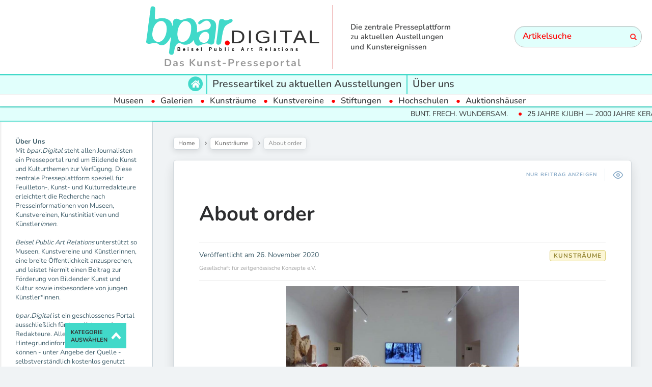

--- FILE ---
content_type: text/html; charset=UTF-8
request_url: https://www.bpar.digital/aktuelle-austellungen/kunstraeume/about-order/
body_size: 17326
content:

<!DOCTYPE html>
<!--[if IE 7]>
<html class="ie ie7" lang="de" id="html">
<![endif]-->
<!--[if IE 8]>
<html class="ie ie8" lang="de" id="html">
<![endif]-->
<!--[if !(IE 7) | !(IE 8) ]><!-->
<html lang="de" id="html">
<!--<![endif]-->
<head>
  <meta charset="UTF-8">
  <meta name="viewport" content="width=device-width,initial-scale=1">
  <meta http-equiv="X-UA-Compatible" content="IE=edge">
  <link rel="profile" href="http://gmpg.org/xfn/11">
  <link rel="pingback" href="https://www.bpar.digital/xmlrpc.php">
    <meta name='robots' content='index, follow, max-image-preview:large, max-snippet:-1, max-video-preview:-1' />

<!-- Google Tag Manager by PYS -->
    <script data-cfasync="false" data-pagespeed-no-defer>
	    window.dataLayerPYS = window.dataLayerPYS || [];
	</script>
<!-- End Google Tag Manager by PYS -->
	<!-- This site is optimized with the Yoast SEO plugin v24.5 - https://yoast.com/wordpress/plugins/seo/ -->
	<title>About order &#183; bpar.DIGITAL</title>
	<link rel="canonical" href="https://www.bpar.digital/aktuelle-austellungen/kunstraeume/about-order/" />
	<meta property="og:locale" content="de_DE" />
	<meta property="og:type" content="article" />
	<meta property="og:title" content="About order &#183; bpar.DIGITAL" />
	<meta property="og:description" content="16. Oktober &#8211; 6. Dezember 2020 Spazju Kreattiv, Valletta, Malta Die Gruppenausstellung ABOUT ORDER, die vom 16. Oktober bis 6. Dezember 2020 im Spazju Kreattiv in Valletta (Malta) gezeigt wird, untersucht kulturelle und kulturpolitische Ordnungsmuster und ihre Dynamiken in Malta. Die Berliner Künstlergruppe reflektiert die Narrative der Museumssammlung im MUŻA (National Museum of Fine Art...Weiterlesen" />
	<meta property="og:url" content="https://www.bpar.digital/aktuelle-austellungen/kunstraeume/about-order/" />
	<meta property="og:site_name" content="bpar.DIGITAL" />
	<meta property="article:published_time" content="2020-11-26T05:36:25+00:00" />
	<meta property="article:modified_time" content="2021-02-04T10:31:40+00:00" />
	<meta property="og:image" content="https://www.bpar.digital/wp-content/uploads/2020/11/Bild-16.jpg" />
	<meta property="og:image:width" content="945" />
	<meta property="og:image:height" content="593" />
	<meta property="og:image:type" content="image/jpeg" />
	<meta name="author" content="Pelayo V." />
	<meta name="twitter:card" content="summary_large_image" />
	<meta name="twitter:label1" content="Verfasst von" />
	<meta name="twitter:data1" content="Pelayo V." />
	<meta name="twitter:label2" content="Geschätzte Lesezeit" />
	<meta name="twitter:data2" content="2 Minuten" />
	<script type="application/ld+json" class="yoast-schema-graph">{"@context":"https://schema.org","@graph":[{"@type":"Article","@id":"https://www.bpar.digital/aktuelle-austellungen/kunstraeume/about-order/#article","isPartOf":{"@id":"https://www.bpar.digital/aktuelle-austellungen/kunstraeume/about-order/"},"author":{"name":"Pelayo V.","@id":"https://www.bpar.digital/#/schema/person/90bbadca9ab8b62c9ba4ced3ae926ab0"},"headline":"About order","datePublished":"2020-11-26T05:36:25+00:00","dateModified":"2021-02-04T10:31:40+00:00","mainEntityOfPage":{"@id":"https://www.bpar.digital/aktuelle-austellungen/kunstraeume/about-order/"},"wordCount":402,"publisher":{"@id":"https://www.bpar.digital/#organization"},"image":{"@id":"https://www.bpar.digital/aktuelle-austellungen/kunstraeume/about-order/#primaryimage"},"thumbnailUrl":"https://www.bpar.digital/wp-content/uploads/2020/11/Bild-16.jpg","articleSection":["Kunsträume"],"inLanguage":"de"},{"@type":"WebPage","@id":"https://www.bpar.digital/aktuelle-austellungen/kunstraeume/about-order/","url":"https://www.bpar.digital/aktuelle-austellungen/kunstraeume/about-order/","name":"About order &#183; bpar.DIGITAL","isPartOf":{"@id":"https://www.bpar.digital/#website"},"primaryImageOfPage":{"@id":"https://www.bpar.digital/aktuelle-austellungen/kunstraeume/about-order/#primaryimage"},"image":{"@id":"https://www.bpar.digital/aktuelle-austellungen/kunstraeume/about-order/#primaryimage"},"thumbnailUrl":"https://www.bpar.digital/wp-content/uploads/2020/11/Bild-16.jpg","datePublished":"2020-11-26T05:36:25+00:00","dateModified":"2021-02-04T10:31:40+00:00","breadcrumb":{"@id":"https://www.bpar.digital/aktuelle-austellungen/kunstraeume/about-order/#breadcrumb"},"inLanguage":"de","potentialAction":[{"@type":"ReadAction","target":["https://www.bpar.digital/aktuelle-austellungen/kunstraeume/about-order/"]}]},{"@type":"ImageObject","inLanguage":"de","@id":"https://www.bpar.digital/aktuelle-austellungen/kunstraeume/about-order/#primaryimage","url":"https://www.bpar.digital/wp-content/uploads/2020/11/Bild-16.jpg","contentUrl":"https://www.bpar.digital/wp-content/uploads/2020/11/Bild-16.jpg","width":945,"height":593},{"@type":"BreadcrumbList","@id":"https://www.bpar.digital/aktuelle-austellungen/kunstraeume/about-order/#breadcrumb","itemListElement":[{"@type":"ListItem","position":1,"name":"Startseite","item":"https://www.bpar.digital/"},{"@type":"ListItem","position":2,"name":"About order"}]},{"@type":"WebSite","@id":"https://www.bpar.digital/#website","url":"https://www.bpar.digital/","name":"bpar.DIGITAL","description":"Das Kunst-Presseportal","publisher":{"@id":"https://www.bpar.digital/#organization"},"potentialAction":[{"@type":"SearchAction","target":{"@type":"EntryPoint","urlTemplate":"https://www.bpar.digital/?s={search_term_string}"},"query-input":{"@type":"PropertyValueSpecification","valueRequired":true,"valueName":"search_term_string"}}],"inLanguage":"de"},{"@type":"Organization","@id":"https://www.bpar.digital/#organization","name":"HealthCom GmbH","url":"https://www.bpar.digital/","logo":{"@type":"ImageObject","inLanguage":"de","@id":"https://www.bpar.digital/#/schema/logo/image/","url":"https://www.bpar.digital/wp-content/uploads/2021/03/Logo-HealthCom.png","contentUrl":"https://www.bpar.digital/wp-content/uploads/2021/03/Logo-HealthCom.png","width":343,"height":138,"caption":"HealthCom GmbH"},"image":{"@id":"https://www.bpar.digital/#/schema/logo/image/"}},{"@type":"Person","@id":"https://www.bpar.digital/#/schema/person/90bbadca9ab8b62c9ba4ced3ae926ab0","name":"Pelayo V.","image":{"@type":"ImageObject","inLanguage":"de","@id":"https://www.bpar.digital/#/schema/person/image/","url":"https://secure.gravatar.com/avatar/6f746b6a4c57f6ac706bebf3b961e51daf2c973fbe1b63d717dcec9a137049e8?s=96&d=mm&r=g","contentUrl":"https://secure.gravatar.com/avatar/6f746b6a4c57f6ac706bebf3b961e51daf2c973fbe1b63d717dcec9a137049e8?s=96&d=mm&r=g","caption":"Pelayo V."},"url":"https://www.bpar.digital/author/pelayo/"}]}</script>
	<!-- / Yoast SEO plugin. -->


<link rel='dns-prefetch' href='//www.googletagmanager.com' />

<link rel="alternate" type="application/rss+xml" title="bpar.DIGITAL &raquo; Feed" href="https://www.bpar.digital/feed/" />
<link rel="alternate" title="oEmbed (JSON)" type="application/json+oembed" href="https://www.bpar.digital/wp-json/oembed/1.0/embed?url=https%3A%2F%2Fwww.bpar.digital%2Faktuelle-austellungen%2Fkunstraeume%2Fabout-order%2F" />
<link rel="alternate" title="oEmbed (XML)" type="text/xml+oembed" href="https://www.bpar.digital/wp-json/oembed/1.0/embed?url=https%3A%2F%2Fwww.bpar.digital%2Faktuelle-austellungen%2Fkunstraeume%2Fabout-order%2F&#038;format=xml" />
<style id='wp-img-auto-sizes-contain-inline-css' type='text/css'>
img:is([sizes=auto i],[sizes^="auto," i]){contain-intrinsic-size:3000px 1500px}
/*# sourceURL=wp-img-auto-sizes-contain-inline-css */
</style>
<style id='wp-emoji-styles-inline-css' type='text/css'>

	img.wp-smiley, img.emoji {
		display: inline !important;
		border: none !important;
		box-shadow: none !important;
		height: 1em !important;
		width: 1em !important;
		margin: 0 0.07em !important;
		vertical-align: -0.1em !important;
		background: none !important;
		padding: 0 !important;
	}
/*# sourceURL=wp-emoji-styles-inline-css */
</style>
<style id='wp-block-library-inline-css' type='text/css'>
:root{--wp-block-synced-color:#7a00df;--wp-block-synced-color--rgb:122,0,223;--wp-bound-block-color:var(--wp-block-synced-color);--wp-editor-canvas-background:#ddd;--wp-admin-theme-color:#007cba;--wp-admin-theme-color--rgb:0,124,186;--wp-admin-theme-color-darker-10:#006ba1;--wp-admin-theme-color-darker-10--rgb:0,107,160.5;--wp-admin-theme-color-darker-20:#005a87;--wp-admin-theme-color-darker-20--rgb:0,90,135;--wp-admin-border-width-focus:2px}@media (min-resolution:192dpi){:root{--wp-admin-border-width-focus:1.5px}}.wp-element-button{cursor:pointer}:root .has-very-light-gray-background-color{background-color:#eee}:root .has-very-dark-gray-background-color{background-color:#313131}:root .has-very-light-gray-color{color:#eee}:root .has-very-dark-gray-color{color:#313131}:root .has-vivid-green-cyan-to-vivid-cyan-blue-gradient-background{background:linear-gradient(135deg,#00d084,#0693e3)}:root .has-purple-crush-gradient-background{background:linear-gradient(135deg,#34e2e4,#4721fb 50%,#ab1dfe)}:root .has-hazy-dawn-gradient-background{background:linear-gradient(135deg,#faaca8,#dad0ec)}:root .has-subdued-olive-gradient-background{background:linear-gradient(135deg,#fafae1,#67a671)}:root .has-atomic-cream-gradient-background{background:linear-gradient(135deg,#fdd79a,#004a59)}:root .has-nightshade-gradient-background{background:linear-gradient(135deg,#330968,#31cdcf)}:root .has-midnight-gradient-background{background:linear-gradient(135deg,#020381,#2874fc)}:root{--wp--preset--font-size--normal:16px;--wp--preset--font-size--huge:42px}.has-regular-font-size{font-size:1em}.has-larger-font-size{font-size:2.625em}.has-normal-font-size{font-size:var(--wp--preset--font-size--normal)}.has-huge-font-size{font-size:var(--wp--preset--font-size--huge)}.has-text-align-center{text-align:center}.has-text-align-left{text-align:left}.has-text-align-right{text-align:right}.has-fit-text{white-space:nowrap!important}#end-resizable-editor-section{display:none}.aligncenter{clear:both}.items-justified-left{justify-content:flex-start}.items-justified-center{justify-content:center}.items-justified-right{justify-content:flex-end}.items-justified-space-between{justify-content:space-between}.screen-reader-text{border:0;clip-path:inset(50%);height:1px;margin:-1px;overflow:hidden;padding:0;position:absolute;width:1px;word-wrap:normal!important}.screen-reader-text:focus{background-color:#ddd;clip-path:none;color:#444;display:block;font-size:1em;height:auto;left:5px;line-height:normal;padding:15px 23px 14px;text-decoration:none;top:5px;width:auto;z-index:100000}html :where(.has-border-color){border-style:solid}html :where([style*=border-top-color]){border-top-style:solid}html :where([style*=border-right-color]){border-right-style:solid}html :where([style*=border-bottom-color]){border-bottom-style:solid}html :where([style*=border-left-color]){border-left-style:solid}html :where([style*=border-width]){border-style:solid}html :where([style*=border-top-width]){border-top-style:solid}html :where([style*=border-right-width]){border-right-style:solid}html :where([style*=border-bottom-width]){border-bottom-style:solid}html :where([style*=border-left-width]){border-left-style:solid}html :where(img[class*=wp-image-]){height:auto;max-width:100%}:where(figure){margin:0 0 1em}html :where(.is-position-sticky){--wp-admin--admin-bar--position-offset:var(--wp-admin--admin-bar--height,0px)}@media screen and (max-width:600px){html :where(.is-position-sticky){--wp-admin--admin-bar--position-offset:0px}}

/*# sourceURL=wp-block-library-inline-css */
</style><style id='wp-block-paragraph-inline-css' type='text/css'>
.is-small-text{font-size:.875em}.is-regular-text{font-size:1em}.is-large-text{font-size:2.25em}.is-larger-text{font-size:3em}.has-drop-cap:not(:focus):first-letter{float:left;font-size:8.4em;font-style:normal;font-weight:100;line-height:.68;margin:.05em .1em 0 0;text-transform:uppercase}body.rtl .has-drop-cap:not(:focus):first-letter{float:none;margin-left:.1em}p.has-drop-cap.has-background{overflow:hidden}:root :where(p.has-background){padding:1.25em 2.375em}:where(p.has-text-color:not(.has-link-color)) a{color:inherit}p.has-text-align-left[style*="writing-mode:vertical-lr"],p.has-text-align-right[style*="writing-mode:vertical-rl"]{rotate:180deg}
/*# sourceURL=https://www.bpar.digital/wp-includes/blocks/paragraph/style.min.css */
</style>
<style id='global-styles-inline-css' type='text/css'>
:root{--wp--preset--aspect-ratio--square: 1;--wp--preset--aspect-ratio--4-3: 4/3;--wp--preset--aspect-ratio--3-4: 3/4;--wp--preset--aspect-ratio--3-2: 3/2;--wp--preset--aspect-ratio--2-3: 2/3;--wp--preset--aspect-ratio--16-9: 16/9;--wp--preset--aspect-ratio--9-16: 9/16;--wp--preset--color--black: #000000;--wp--preset--color--cyan-bluish-gray: #abb8c3;--wp--preset--color--white: #ffffff;--wp--preset--color--pale-pink: #f78da7;--wp--preset--color--vivid-red: #cf2e2e;--wp--preset--color--luminous-vivid-orange: #ff6900;--wp--preset--color--luminous-vivid-amber: #fcb900;--wp--preset--color--light-green-cyan: #7bdcb5;--wp--preset--color--vivid-green-cyan: #00d084;--wp--preset--color--pale-cyan-blue: #8ed1fc;--wp--preset--color--vivid-cyan-blue: #0693e3;--wp--preset--color--vivid-purple: #9b51e0;--wp--preset--gradient--vivid-cyan-blue-to-vivid-purple: linear-gradient(135deg,rgb(6,147,227) 0%,rgb(155,81,224) 100%);--wp--preset--gradient--light-green-cyan-to-vivid-green-cyan: linear-gradient(135deg,rgb(122,220,180) 0%,rgb(0,208,130) 100%);--wp--preset--gradient--luminous-vivid-amber-to-luminous-vivid-orange: linear-gradient(135deg,rgb(252,185,0) 0%,rgb(255,105,0) 100%);--wp--preset--gradient--luminous-vivid-orange-to-vivid-red: linear-gradient(135deg,rgb(255,105,0) 0%,rgb(207,46,46) 100%);--wp--preset--gradient--very-light-gray-to-cyan-bluish-gray: linear-gradient(135deg,rgb(238,238,238) 0%,rgb(169,184,195) 100%);--wp--preset--gradient--cool-to-warm-spectrum: linear-gradient(135deg,rgb(74,234,220) 0%,rgb(151,120,209) 20%,rgb(207,42,186) 40%,rgb(238,44,130) 60%,rgb(251,105,98) 80%,rgb(254,248,76) 100%);--wp--preset--gradient--blush-light-purple: linear-gradient(135deg,rgb(255,206,236) 0%,rgb(152,150,240) 100%);--wp--preset--gradient--blush-bordeaux: linear-gradient(135deg,rgb(254,205,165) 0%,rgb(254,45,45) 50%,rgb(107,0,62) 100%);--wp--preset--gradient--luminous-dusk: linear-gradient(135deg,rgb(255,203,112) 0%,rgb(199,81,192) 50%,rgb(65,88,208) 100%);--wp--preset--gradient--pale-ocean: linear-gradient(135deg,rgb(255,245,203) 0%,rgb(182,227,212) 50%,rgb(51,167,181) 100%);--wp--preset--gradient--electric-grass: linear-gradient(135deg,rgb(202,248,128) 0%,rgb(113,206,126) 100%);--wp--preset--gradient--midnight: linear-gradient(135deg,rgb(2,3,129) 0%,rgb(40,116,252) 100%);--wp--preset--font-size--small: 13px;--wp--preset--font-size--medium: 20px;--wp--preset--font-size--large: 36px;--wp--preset--font-size--x-large: 42px;--wp--preset--spacing--20: 0.44rem;--wp--preset--spacing--30: 0.67rem;--wp--preset--spacing--40: 1rem;--wp--preset--spacing--50: 1.5rem;--wp--preset--spacing--60: 2.25rem;--wp--preset--spacing--70: 3.38rem;--wp--preset--spacing--80: 5.06rem;--wp--preset--shadow--natural: 6px 6px 9px rgba(0, 0, 0, 0.2);--wp--preset--shadow--deep: 12px 12px 50px rgba(0, 0, 0, 0.4);--wp--preset--shadow--sharp: 6px 6px 0px rgba(0, 0, 0, 0.2);--wp--preset--shadow--outlined: 6px 6px 0px -3px rgb(255, 255, 255), 6px 6px rgb(0, 0, 0);--wp--preset--shadow--crisp: 6px 6px 0px rgb(0, 0, 0);}:where(.is-layout-flex){gap: 0.5em;}:where(.is-layout-grid){gap: 0.5em;}body .is-layout-flex{display: flex;}.is-layout-flex{flex-wrap: wrap;align-items: center;}.is-layout-flex > :is(*, div){margin: 0;}body .is-layout-grid{display: grid;}.is-layout-grid > :is(*, div){margin: 0;}:where(.wp-block-columns.is-layout-flex){gap: 2em;}:where(.wp-block-columns.is-layout-grid){gap: 2em;}:where(.wp-block-post-template.is-layout-flex){gap: 1.25em;}:where(.wp-block-post-template.is-layout-grid){gap: 1.25em;}.has-black-color{color: var(--wp--preset--color--black) !important;}.has-cyan-bluish-gray-color{color: var(--wp--preset--color--cyan-bluish-gray) !important;}.has-white-color{color: var(--wp--preset--color--white) !important;}.has-pale-pink-color{color: var(--wp--preset--color--pale-pink) !important;}.has-vivid-red-color{color: var(--wp--preset--color--vivid-red) !important;}.has-luminous-vivid-orange-color{color: var(--wp--preset--color--luminous-vivid-orange) !important;}.has-luminous-vivid-amber-color{color: var(--wp--preset--color--luminous-vivid-amber) !important;}.has-light-green-cyan-color{color: var(--wp--preset--color--light-green-cyan) !important;}.has-vivid-green-cyan-color{color: var(--wp--preset--color--vivid-green-cyan) !important;}.has-pale-cyan-blue-color{color: var(--wp--preset--color--pale-cyan-blue) !important;}.has-vivid-cyan-blue-color{color: var(--wp--preset--color--vivid-cyan-blue) !important;}.has-vivid-purple-color{color: var(--wp--preset--color--vivid-purple) !important;}.has-black-background-color{background-color: var(--wp--preset--color--black) !important;}.has-cyan-bluish-gray-background-color{background-color: var(--wp--preset--color--cyan-bluish-gray) !important;}.has-white-background-color{background-color: var(--wp--preset--color--white) !important;}.has-pale-pink-background-color{background-color: var(--wp--preset--color--pale-pink) !important;}.has-vivid-red-background-color{background-color: var(--wp--preset--color--vivid-red) !important;}.has-luminous-vivid-orange-background-color{background-color: var(--wp--preset--color--luminous-vivid-orange) !important;}.has-luminous-vivid-amber-background-color{background-color: var(--wp--preset--color--luminous-vivid-amber) !important;}.has-light-green-cyan-background-color{background-color: var(--wp--preset--color--light-green-cyan) !important;}.has-vivid-green-cyan-background-color{background-color: var(--wp--preset--color--vivid-green-cyan) !important;}.has-pale-cyan-blue-background-color{background-color: var(--wp--preset--color--pale-cyan-blue) !important;}.has-vivid-cyan-blue-background-color{background-color: var(--wp--preset--color--vivid-cyan-blue) !important;}.has-vivid-purple-background-color{background-color: var(--wp--preset--color--vivid-purple) !important;}.has-black-border-color{border-color: var(--wp--preset--color--black) !important;}.has-cyan-bluish-gray-border-color{border-color: var(--wp--preset--color--cyan-bluish-gray) !important;}.has-white-border-color{border-color: var(--wp--preset--color--white) !important;}.has-pale-pink-border-color{border-color: var(--wp--preset--color--pale-pink) !important;}.has-vivid-red-border-color{border-color: var(--wp--preset--color--vivid-red) !important;}.has-luminous-vivid-orange-border-color{border-color: var(--wp--preset--color--luminous-vivid-orange) !important;}.has-luminous-vivid-amber-border-color{border-color: var(--wp--preset--color--luminous-vivid-amber) !important;}.has-light-green-cyan-border-color{border-color: var(--wp--preset--color--light-green-cyan) !important;}.has-vivid-green-cyan-border-color{border-color: var(--wp--preset--color--vivid-green-cyan) !important;}.has-pale-cyan-blue-border-color{border-color: var(--wp--preset--color--pale-cyan-blue) !important;}.has-vivid-cyan-blue-border-color{border-color: var(--wp--preset--color--vivid-cyan-blue) !important;}.has-vivid-purple-border-color{border-color: var(--wp--preset--color--vivid-purple) !important;}.has-vivid-cyan-blue-to-vivid-purple-gradient-background{background: var(--wp--preset--gradient--vivid-cyan-blue-to-vivid-purple) !important;}.has-light-green-cyan-to-vivid-green-cyan-gradient-background{background: var(--wp--preset--gradient--light-green-cyan-to-vivid-green-cyan) !important;}.has-luminous-vivid-amber-to-luminous-vivid-orange-gradient-background{background: var(--wp--preset--gradient--luminous-vivid-amber-to-luminous-vivid-orange) !important;}.has-luminous-vivid-orange-to-vivid-red-gradient-background{background: var(--wp--preset--gradient--luminous-vivid-orange-to-vivid-red) !important;}.has-very-light-gray-to-cyan-bluish-gray-gradient-background{background: var(--wp--preset--gradient--very-light-gray-to-cyan-bluish-gray) !important;}.has-cool-to-warm-spectrum-gradient-background{background: var(--wp--preset--gradient--cool-to-warm-spectrum) !important;}.has-blush-light-purple-gradient-background{background: var(--wp--preset--gradient--blush-light-purple) !important;}.has-blush-bordeaux-gradient-background{background: var(--wp--preset--gradient--blush-bordeaux) !important;}.has-luminous-dusk-gradient-background{background: var(--wp--preset--gradient--luminous-dusk) !important;}.has-pale-ocean-gradient-background{background: var(--wp--preset--gradient--pale-ocean) !important;}.has-electric-grass-gradient-background{background: var(--wp--preset--gradient--electric-grass) !important;}.has-midnight-gradient-background{background: var(--wp--preset--gradient--midnight) !important;}.has-small-font-size{font-size: var(--wp--preset--font-size--small) !important;}.has-medium-font-size{font-size: var(--wp--preset--font-size--medium) !important;}.has-large-font-size{font-size: var(--wp--preset--font-size--large) !important;}.has-x-large-font-size{font-size: var(--wp--preset--font-size--x-large) !important;}
/*# sourceURL=global-styles-inline-css */
</style>

<style id='classic-theme-styles-inline-css' type='text/css'>
/*! This file is auto-generated */
.wp-block-button__link{color:#fff;background-color:#32373c;border-radius:9999px;box-shadow:none;text-decoration:none;padding:calc(.667em + 2px) calc(1.333em + 2px);font-size:1.125em}.wp-block-file__button{background:#32373c;color:#fff;text-decoration:none}
/*# sourceURL=/wp-includes/css/classic-themes.min.css */
</style>
<link rel='stylesheet' id='contact-form-7-css' href='https://www.bpar.digital/wp-content/plugins/contact-form-7/includes/css/styles.css?ver=6.0.4' type='text/css' media='all' />
<link rel='stylesheet' id='hide-admin-bar-based-on-user-roles-css' href='https://www.bpar.digital/wp-content/plugins/hide-admin-bar-based-on-user-roles/public/css/hide-admin-bar-based-on-user-roles-public.css?ver=5.0.0' type='text/css' media='all' />
<link rel='stylesheet' id='parent-style-css' href='https://www.bpar.digital/wp-content/themes/pluto-by-osetin/style.css?ver=6.9' type='text/css' media='all' />
<link rel='stylesheet' id='child-style-css' href='https://www.bpar.digital/wp-content/themes/pluto-by-osetin-child/style.css?ver=6.9' type='text/css' media='all' />
<link rel='stylesheet' id='pluto-google-font-css' href='//www.bpar.digital/wp-content/uploads/omgf/pluto-google-font/pluto-google-font.css?ver=1666180010' type='text/css' media='all' />
<link rel='stylesheet' id='pluto-magnific-popup-css' href='https://www.bpar.digital/wp-content/themes/pluto-by-osetin/assets/css/magnific-popup.css?ver=4.3.2' type='text/css' media='all' />
<link rel='stylesheet' id='pluto-editor-style-css' href='https://www.bpar.digital/wp-content/themes/pluto-by-osetin/editor-style.css?ver=4.3.2' type='text/css' media='all' />
<link rel='stylesheet' id='pluto-main-less-blue_sky-css' href='https://www.bpar.digital/wp-content/uploads/wp-less-cache/pluto-main-less-blue_sky.css?ver=1687512295' type='text/css' media='all' />
<link rel='stylesheet' id='pluto-style-css' href='https://www.bpar.digital/wp-content/themes/pluto-by-osetin-child/style.css?ver=6.9' type='text/css' media='all' />
<link rel='stylesheet' id='wp-pagenavi-css' href='https://www.bpar.digital/wp-content/plugins/wp-pagenavi/pagenavi-css.css?ver=2.70' type='text/css' media='all' />
<script type="text/javascript" src="https://www.bpar.digital/wp-includes/js/jquery/jquery.min.js?ver=3.7.1" id="jquery-core-js"></script>
<script type="text/javascript" src="https://www.bpar.digital/wp-includes/js/jquery/jquery-migrate.min.js?ver=3.4.1" id="jquery-migrate-js"></script>
<script type="text/javascript" src="https://www.bpar.digital/wp-content/plugins/hide-admin-bar-based-on-user-roles/public/js/hide-admin-bar-based-on-user-roles-public.js?ver=5.0.0" id="hide-admin-bar-based-on-user-roles-js"></script>

<!-- Google tag (gtag.js) snippet added by Site Kit -->
<!-- Google Analytics snippet added by Site Kit -->
<script type="text/javascript" src="https://www.googletagmanager.com/gtag/js?id=G-YE73SNTR1M&l=dataLayerPYS" id="google_gtagjs-js" async></script>
<script type="text/javascript" id="google_gtagjs-js-after">
/* <![CDATA[ */
window.dataLayerPYS = window.dataLayerPYS || [];function gtag(){dataLayerPYS.push(arguments);}
gtag("set","linker",{"domains":["www.bpar.digital"]});
gtag("js", new Date());
gtag("set", "developer_id.dZTNiMT", true);
gtag("config", "G-YE73SNTR1M");
 window._googlesitekit = window._googlesitekit || {}; window._googlesitekit.throttledEvents = []; window._googlesitekit.gtagEvent = (name, data) => { var key = JSON.stringify( { name, data } ); if ( !! window._googlesitekit.throttledEvents[ key ] ) { return; } window._googlesitekit.throttledEvents[ key ] = true; setTimeout( () => { delete window._googlesitekit.throttledEvents[ key ]; }, 5 ); gtag( "event", name, { ...data, event_source: "site-kit" } ); }; 
//# sourceURL=google_gtagjs-js-after
/* ]]> */
</script>
<link rel="https://api.w.org/" href="https://www.bpar.digital/wp-json/" /><link rel="alternate" title="JSON" type="application/json" href="https://www.bpar.digital/wp-json/wp/v2/posts/43932" /><link rel="EditURI" type="application/rsd+xml" title="RSD" href="https://www.bpar.digital/xmlrpc.php?rsd" />
<meta name="generator" content="WordPress 6.9" />
<link rel='shortlink' href='https://www.bpar.digital/?p=43932' />
<meta name="generator" content="Site Kit by Google 1.167.0" />
<!-- This website uses the Simple Posts Ticker plugin v1.1.6 - https://wordpress.org/plugins/simple-posts-ticker/ -->
<style type="text/css">
.spt-border { border-left: none !important; border-right: none !important; }
.spt-label { font-weight: 600; }

</style>

<style type="text/css">

:root {
    }

body {
    }

</style>

<meta property="og:url"           content="https://www.bpar.digital/aktuelle-austellungen/kunstraeume/about-order/" /><meta property="og:type"          content="website" /><meta property="og:title"         content="About order" /><meta property="og:description"   content="Das Kunst-Presseportal" /><meta property="og:image"         content="https://www.bpar.digital/wp-content/uploads/2020/11/Bild-16.jpg" /><script type="text/javascript">var ajaxurl = "https://www.bpar.digital/wp-admin/admin-ajax.php"</script><link rel="icon" href="https://www.bpar.digital/wp-content/uploads/2021/02/cropped-bpar-logo-2-32x32.png" sizes="32x32" />
<link rel="icon" href="https://www.bpar.digital/wp-content/uploads/2021/02/cropped-bpar-logo-2-192x192.png" sizes="192x192" />
<link rel="apple-touch-icon" href="https://www.bpar.digital/wp-content/uploads/2021/02/cropped-bpar-logo-2-180x180.png" />
<meta name="msapplication-TileImage" content="https://www.bpar.digital/wp-content/uploads/2021/02/cropped-bpar-logo-2-270x270.png" />
  <!--[if lt IE 9]>
  <script src="https://www.bpar.digital/wp-content/themes/pluto-by-osetin/js/html5shiv.min.js"></script>
  <script type="text/javascript" src="https://www.bpar.digital/wp-content/themes/pluto-by-osetin/js/respond.min.js"></script>
  <![endif]-->
  <script src="https://kit.fontawesome.com/13f80d2fa0.js" crossorigin="anonymous"></script>

  <!-- FB Domain Verifivation -->
  <meta name="facebook-domain-verification" content="n9onlvwu1d28uix6g8tlpqrdrqg1ab" />
  <!-- FB Domain Verifivation END -->

  <!-- Facebook Pixel Code -->
  <script>
  !function(f,b,e,v,n,t,s)
  {if(f.fbq)return;n=f.fbq=function(){n.callMethod?
  n.callMethod.apply(n,arguments):n.queue.push(arguments)};
  if(!f._fbq)f._fbq=n;n.push=n;n.loaded=!0;n.version='2.0';
  n.queue=[];t=b.createElement(e);t.async=!0;
  t.src=v;s=b.getElementsByTagName(e)[0];
  s.parentNode.insertBefore(t,s)}(window, document,'script',
  'https://connect.facebook.net/en_US/fbevents.js');
  fbq('init', '267867498085415');
  fbq('track', 'PageView');
  </script>
  <noscript><img height="1" width="1" style="display:none"
  src="https://www.facebook.com/tr?id=267867498085415&ev=PageView&noscript=1"
  /></noscript>
  <!-- End Facebook Pixel Code -->

  
</head>

<body class="wp-singular post-template-default single single-post postid-43932 single-format-standard wp-theme-pluto-by-osetin wp-child-theme-pluto-by-osetin-child menu-position-top menu-style-v1 sidebar-position-left not-wrapped-widgets no-ads-on-smartphones no-ads-on-tablets with-infinite-scroll page-fixed-width">
        <!-- Global site tag (gtag.js) - Google Ads: 376775656 -->
<script async src="https://www.googletagmanager.com/gtag/js?id=AW-376775656&l=dataLayerPYS"></script>
<script>
  window.dataLayerPYS = window.dataLayerPYS || [];
  function gtag(){dataLayerPYS.push(arguments);}
  gtag('js', new Date());
  gtag('config', 'AW-376775656');
</script>

<!-- Event snippet for Website traffic conversion page -->
<script>
  gtag('event', 'conversion', {'send_to': 'AW-376775656/LTXfCJHk84wCEOjH1LMB'});
</script>
    <div class="all-wrapper with-loading">
      <div class="menu-position-top menu-style-v2">
    <div class="fixed-header-w">
      <div class="menu-block">
        <div class="menu-inner-w">
          <div class="logo">
            <a href="https://www.bpar.digital/">
                              <img src="https://www.bpar.digital/wp-content/uploads/2021/02/bpar-digital-v3.svg" alt="Logo">
                                            <span>Das Kunst-Presseportal</span>
                          </a>
          </div>
          <div class="menu-activated-on-hover menu-w 1">
            <div class="os_menu"><ul id="menu-scrollmenue" class="menu"><li id="menu-item-47345" class="menu-item menu-item-type-taxonomy menu-item-object-category current-post-ancestor menu-item-has-children menu-item-47345"><a href="https://www.bpar.digital/kategorie/aktuelle-austellungen/">Aktuelle Austellungen</a>
<ul class="sub-menu">
	<li id="menu-item-47346" class="menu-item menu-item-type-taxonomy menu-item-object-category menu-item-47346"><a href="https://www.bpar.digital/kategorie/aktuelle-austellungen/galerien/">Galerien</a></li>
	<li id="menu-item-47350" class="menu-item menu-item-type-taxonomy menu-item-object-category menu-item-47350"><a href="https://www.bpar.digital/kategorie/aktuelle-austellungen/museen/">Museen</a></li>
	<li id="menu-item-47348" class="menu-item menu-item-type-taxonomy menu-item-object-category current-post-ancestor current-menu-parent current-post-parent menu-item-47348"><a href="https://www.bpar.digital/kategorie/aktuelle-austellungen/kunstraeume/">Kunsträume</a></li>
	<li id="menu-item-50590" class="menu-item menu-item-type-taxonomy menu-item-object-category menu-item-50590"><a href="https://www.bpar.digital/kategorie/aktuelle-austellungen/kunstvereine/">Kunstvereine</a></li>
	<li id="menu-item-47351" class="menu-item menu-item-type-taxonomy menu-item-object-category menu-item-47351"><a href="https://www.bpar.digital/kategorie/aktuelle-austellungen/stiftung/">Stiftungen</a></li>
	<li id="menu-item-47347" class="menu-item menu-item-type-taxonomy menu-item-object-category menu-item-47347"><a href="https://www.bpar.digital/kategorie/aktuelle-austellungen/kunsthochschulen/">Hochschulen</a></li>
	<li id="menu-item-48679" class="menu-item menu-item-type-taxonomy menu-item-object-category menu-item-48679"><a href="https://www.bpar.digital/kategorie/aktuelle-austellungen/auktionshaeuser/">Auktionshäuser</a></li>
</ul>
</li>
<li id="menu-item-47356" class="menu-item menu-item-type-post_type menu-item-object-page menu-item-47356"><a href="https://www.bpar.digital/ueber-uns/">Über uns</a></li>
</ul></div>          </div>
                      <div class="menu-search-form-w hide-on-narrow-screens">
              <div class="search-trigger"><i class="os-new-icon os-new-icon-search"></i></div>
            </div>
                            </div>
      </div>
    </div>
    </div>
    <div class="menu-block ">
                <div class="menu-inner-w">
                <div class="logo">
          <a class="logo_image" href="https://www.bpar.digital/">
            
                          <img src="https://www.bpar.digital/wp-content/uploads/2021/02/bpar-digital-v3.svg" alt="Logo">
                                      <span>Das Kunst-Presseportal</span>
                      </a>
          <a class="logo_claim" href="https://www.bpar.digital/">
            <span>Die zentrale Presseplattform<br>zu aktuellen Austellungen<br>und Kunstereignissen</span>
          </a>
        </div>
        <form method="get" class="search-form" action="https://www.bpar.digital/" autocomplete="off">
  <div class="search-field-w">
    <input type="search" autocomplete="off" class="search-field" placeholder="Artikelsuche" value="" name="s" title="Artikelsuche nach Künstlern &middot; Galerien &middot; Museen" />
    <input type="submit" class="search-submit" value="Suchen" />
  </div>
</form>      </div>
      <div class="menu-activated-on-hover primary-menu">
        <div class="os_menu"><ul id="menu-desktop-hauptmenue" class="menu"><li id="menu-item-49930" class="menu-item menu-item-type-post_type menu-item-object-page menu-item-home menu-item-49930"><a href="https://www.bpar.digital/"><span class="fa-stack"><i class="fas fa-circle fa-stack-2x"></i><i class="fas fa-home fa-stack-1x fa-inverse"></i></a></li>
<li id="menu-item-47339" class="menu-item menu-item-type-custom menu-item-object-custom menu-item-47339"><a href="#">Presseartikel zu aktuellen Ausstellungen</a></li>
<li id="menu-item-47343" class="menu-item menu-item-type-post_type menu-item-object-page menu-item-47343"><a href="https://www.bpar.digital/ueber-uns/">Über uns</a></li>
</ul></div>      </div>
      <div class="menu-activated-on-hover toggle-menu">
        <div class="os_menu"><ul id="menu-headermenu" class="menu"><li id="menu-item-44967" class="menu-item menu-item-type-taxonomy menu-item-object-category menu-item-44967"><a href="https://www.bpar.digital/kategorie/aktuelle-austellungen/museen/">Museen</a></li>
<li id="menu-item-44965" class="menu-item menu-item-type-taxonomy menu-item-object-category menu-item-44965"><a href="https://www.bpar.digital/kategorie/aktuelle-austellungen/galerien/">Galerien</a></li>
<li id="menu-item-44976" class="menu-item menu-item-type-taxonomy menu-item-object-category current-post-ancestor current-menu-parent current-post-parent menu-item-44976"><a href="https://www.bpar.digital/kategorie/aktuelle-austellungen/kunstraeume/">Kunsträume</a></li>
<li id="menu-item-50589" class="menu-item menu-item-type-taxonomy menu-item-object-category menu-item-50589"><a href="https://www.bpar.digital/kategorie/aktuelle-austellungen/kunstvereine/">Kunstvereine</a></li>
<li id="menu-item-44977" class="menu-item menu-item-type-taxonomy menu-item-object-category menu-item-44977"><a href="https://www.bpar.digital/kategorie/aktuelle-austellungen/stiftung/">Stiftungen</a></li>
<li id="menu-item-44978" class="menu-item menu-item-type-taxonomy menu-item-object-category menu-item-44978"><a href="https://www.bpar.digital/kategorie/aktuelle-austellungen/kunsthochschulen/">Hochschulen</a></li>
<li id="menu-item-48678" class="menu-item menu-item-type-taxonomy menu-item-object-category menu-item-48678"><a href="https://www.bpar.digital/kategorie/aktuelle-austellungen/auktionshaeuser/">Auktionshäuser</a></li>
</ul></div>      </div>
      
      </div>
  <div class="menu-toggler-w">
    <a href="#" class="menu-toggler">
      <i class="os-new-icon os-new-icon-menu"></i>
      <span class="menu-toggler-label">Menü</span>
    </a>
    <a href="https://www.bpar.digital/" class="logo">
              <img src="https://www.bpar.digital/wp-content/uploads/2021/02/bpar-digital-v3.svg" alt="Logo">
                    <span>Das Kunst-Presseportal</span>
          </a>
    <div class="search-and-sidebar-togglers">
      <a href="#" class="search-trigger">
        <i class="os-new-icon os-new-icon-search"></i>
      </a>
      
      <a href="#" class="sidebar-toggler">
        <i class="os-new-icon os-new-icon-grid"></i>
      </a>
    </div>
  </div>


  <div class="mobile-menu-w 3">
    <div class="mobile-menu menu-activated-on-click"><ul id="menu-mobilmenu" class="menu"><li id="menu-item-47357" class="menu-item menu-item-type-taxonomy menu-item-object-category current-post-ancestor menu-item-has-children menu-item-47357"><a href="https://www.bpar.digital/kategorie/aktuelle-austellungen/">Aktuelle Austellungen</a>
<ul class="sub-menu">
	<li id="menu-item-47361" class="menu-item menu-item-type-taxonomy menu-item-object-category menu-item-47361"><a href="https://www.bpar.digital/kategorie/aktuelle-austellungen/museen/">Museen</a></li>
	<li id="menu-item-47358" class="menu-item menu-item-type-taxonomy menu-item-object-category menu-item-47358"><a href="https://www.bpar.digital/kategorie/aktuelle-austellungen/galerien/">Galerien</a></li>
	<li id="menu-item-47365" class="menu-item menu-item-type-taxonomy menu-item-object-category current-post-ancestor current-menu-parent current-post-parent menu-item-47365"><a href="https://www.bpar.digital/kategorie/aktuelle-austellungen/kunstraeume/">Kunsträume</a></li>
	<li id="menu-item-50591" class="menu-item menu-item-type-taxonomy menu-item-object-category menu-item-50591"><a href="https://www.bpar.digital/kategorie/aktuelle-austellungen/kunstvereine/">Kunstvereine</a></li>
	<li id="menu-item-47362" class="menu-item menu-item-type-taxonomy menu-item-object-category menu-item-47362"><a href="https://www.bpar.digital/kategorie/aktuelle-austellungen/stiftung/">Stiftungen</a></li>
	<li id="menu-item-47359" class="menu-item menu-item-type-taxonomy menu-item-object-category menu-item-47359"><a href="https://www.bpar.digital/kategorie/aktuelle-austellungen/kunsthochschulen/">Hochschulen</a></li>
	<li id="menu-item-48680" class="menu-item menu-item-type-taxonomy menu-item-object-category menu-item-48680"><a href="https://www.bpar.digital/kategorie/aktuelle-austellungen/auktionshaeuser/">Auktionshäuser</a></li>
</ul>
</li>
<li id="menu-item-47367" class="menu-item menu-item-type-post_type menu-item-object-page menu-item-47367"><a href="https://www.bpar.digital/ueber-uns/">Über uns</a></li>
</ul></div>  </div>
      <div class="sidebar-main-toggler">
      <i class="os-new-icon os-new-icon-grid"></i>
    </div>
    <div>
        
<!-- This website uses the Simple Posts Ticker plugin v1.1.6 - https://wordpress.org/plugins/simple-posts-ticker/ -->
<div class="spt-container spt-border" style="border: solid 2px #41d9c9;border-radius: 0px;width: 100%;"><div class="spt-marquee" data-direction="left" data-duplicated="true" data-duration="15000" data-gap="0" data-speed="50" data-pauseOnHover="true" data-delayBeforeStart="100" data-startVisible="false" data-loop="1" style="width:auto;margin: 0;padding: 3px;font-size: 100%;background-color: #e1fffc;overflow: hidden;"><span class="spt-item" style="padding: 0 10px;"><a class="spt-link" style="color: #333333;" target="_self" href="https://www.bpar.digital/aktuelle-austellungen/bunt-frech-wundersam/">BUNT. FRECH. WUNDERSAM.</a></span><span class="spt-item" style="padding: 0 10px;"><a class="spt-link" style="color: #333333;" target="_self" href="https://www.bpar.digital/aktuelle-austellungen/25-jahr-kjubh-2000-jahre-keramik/">25 JAHRE KJUBH — 2000 JAHRE KERAMIK</a></span><span class="spt-item" style="padding: 0 10px;"><a class="spt-link" style="color: #333333;" target="_self" href="https://www.bpar.digital/aktuelle-austellungen/ingeborg-und-alfred-roeder-preis-2025/">INGEBORG-UND-ALFRED-ROEDER-PREIS 2025</a></span><span class="spt-item" style="padding: 0 10px;"><a class="spt-link" style="color: #333333;" target="_self" href="https://www.bpar.digital/aktuelle-austellungen/radenko-milak-post-millennium-tension/">RADENKO MILAK &#8222;POST-MILLENNIUM TENSION&#8220;</a></span><span class="spt-item" style="padding: 0 10px;"><a class="spt-link" style="color: #333333;" target="_self" href="https://www.bpar.digital/aktuelle-austellungen/ruth-rosa-stuetzle-kaiser-elisa-stuetzle-siegsmund-farben-der-pflanzen-farben-der-erde/">RUTH ROSA STÜTZLE-KAISER &amp; ELISA STÜTZLE-SIEGSMUND „FARBEN DER PFLANZEN – FARBEN DER ERDE“</a></span><span class="spt-item" style="padding: 0 10px;"><a class="spt-link" style="color: #333333;" target="_self" href="https://www.bpar.digital/aktuelle-austellungen/guenter-roessler-zum-100-geburtstag/">GÜNTER RÖSSLER ZUM 100. GEBURTSTAG</a></span><span class="spt-item" style="padding: 0 10px;"><a class="spt-link" style="color: #333333;" target="_self" href="https://www.bpar.digital/aktuelle-austellungen/shu-lea-cheang-ki-ki-2/">SHU LEA CHEANG. KI$$ KI$$</a></span><span class="spt-item" style="padding: 0 10px;"><a class="spt-link" style="color: #333333;" target="_self" href="https://www.bpar.digital/aktuelle-austellungen/totenstill-dirk-reinartz-fotografie/">TOTENSTILL – DIRK REINARTZ FOTOGRAFIE</a></span><span class="spt-item" style="padding: 0 10px;"><a class="spt-link" style="color: #333333;" target="_self" href="https://www.bpar.digital/aktuelle-austellungen/sebastian-volz-nevertheless/">SEBASTIAN VOLZ &#8222;NEVERTHELESS&#8220;</a></span><span class="spt-item" style="padding: 0 10px;"><a class="spt-link" style="color: #333333;" target="_self" href="https://www.bpar.digital/aktuelle-austellungen/kunstraeume/die-senkrechte/">DIE SENKRECHTE</a></span></div></div>  </div>
<div class="main-content-w">
<div class="main-content-m">
      <div class="primary-sidebar-wrapper">
      <div id="primary-sidebar" class="primary-sidebar widget-area" role="complementary">
        <aside id="block-2" class="widget widget_block widget_text">
<p class="has-small-font-size"> <strong>Über Uns</strong><br>Mit<em> bpar.Digital</em> steht allen Journalisten ein Presseportal rund um Bildende Kunst und Kulturthemen zur Verfügung. Diese zentrale Presseplattform speziell für Feuilleton-, Kunst- und Kulturredakteure erleichtert die Recherche nach Presseinformationen von Museen, Kunstvereinen, Kunstinitiativen und Künstler<em>innen.</em><br><br><em>Beisel Public Art Relations</em> unterstützt so Museen, Kunstvereine und Künstlerinnen, eine breite Öffentlichkeit anzusprechen, und leistet hiermit einen Beitrag zur Förderung von Bildender Kunst und Kultur sowie insbesondere von jungen Künstler*innen.<br><br><em>bpar.Digital </em>ist ein geschlossenes Portal ausschließlich für Jounalisten und Redakteure. Alle Pressetexte, Hintegrundinformationen und Fotos können - unter Angebe der Quelle - selbstverständlich kostenlos genutzt werden.<br></p>
</aside>      </div>
    </div>  <div class="main-content-i">
        <div class="content side-padded-content reading-mode-content">
                                    <div class="sub-bar-w hidden-sm hidden-xs"><div class="sub-bar-i"><ul class="bar-breadcrumbs"><li><a href="https://www.bpar.digital">Home</a></li><li><a href="https://www.bpar.digital/kategorie/aktuelle-austellungen/kunstraeume/" title="Zeige alle Beiträge in Kunsträume">Kunsträume</a></li><li><span>About order</span></li></ul></div></div>        

<article id="post-43932" class="pluto-page-box post-43932 post type-post status-publish format-standard has-post-thumbnail hentry category-kunstraeume ext-author-gesellschaft-fuer-zeitgenoessische-konzepte-e-v">
  <div class="post-body">
    <div class="single-post-top-features">
                            <a href="#" class="single-post-top-qr">
          <i class="fa os-icon-qrcode"></i>
          <span class="caption">Auf dem Mobilgerät lesen</span>
        </a>
        <a href="#" class="single-post-top-reading-mode hidden-xs" data-message-on="Nur Beitrag anzeigen" data-message-off="Lesen Modus verlassen">
          <i class="os-new-icon os-new-icon-eye"></i>
          <span>Nur Beitrag anzeigen</span>
        </a>
        <div class="os-lightbox-close-btn"><i class="os-new-icon os-new-icon-x"></i></div>
                  </div>
    <h1 class="post-title entry-title"><a href="https://www.bpar.digital/aktuelle-austellungen/kunstraeume/about-order/">About order</a></h1>
        <div class="post-meta-top entry-meta">
      <div class="row">


        
          <div class="col-md-6">
            <div class="post-date">Veröffentlicht am <time class="entry-date updated" datetime="2020-11-26T07:36:25+01:00">26. November 2020</time></div>
          </div>
          <div class="col-md-6">
		              <ul class="post-categories">
	<li><a href="https://www.bpar.digital/kategorie/aktuelle-austellungen/kunstraeume/" rel="category tag">Kunsträume</a></li></ul>          </div>
                    <div class="col-xs-12">
            <div class="post-ext-author"><span class="author vcard"><a class="url fn n" href="https://www.bpar.digital/quelle/gesellschaft-fuer-zeitgenoessische-konzepte-e-v/" rel="author">Gesellschaft für zeitgenössische Konzepte e.V.</a></span></div>
          </div>
          

        

      </div>
    </div>

                        <div class="post-media-body">
        <div class="figure-link-w">
          <a href="https://www.bpar.digital/wp-content/uploads/2020/11/Bild-16.jpg" class="figure-link os-lightbox-activator">
            <figure>
                        <img width="945" height="593" src="https://www.bpar.digital/wp-content/uploads/2020/11/Bild-16.jpg" class="attachment-full size-full wp-post-image" alt="" decoding="async" fetchpriority="high" srcset="https://www.bpar.digital/wp-content/uploads/2020/11/Bild-16.jpg 945w, https://www.bpar.digital/wp-content/uploads/2020/11/Bild-16-300x188.jpg 300w, https://www.bpar.digital/wp-content/uploads/2020/11/Bild-16-768x482.jpg 768w, https://www.bpar.digital/wp-content/uploads/2020/11/Bild-16-593x372.jpg 593w, https://www.bpar.digital/wp-content/uploads/2020/11/Bild-16-918x576.jpg 918w, https://www.bpar.digital/wp-content/uploads/2020/11/Bild-16-400x251.jpg 400w" sizes="(max-width: 945px) 100vw, 945px" />                          <div class="figure-shade"></div><i class="figure-icon os-new-icon os-new-icon-eye"></i>
                        </figure>
          </a>
        </div>
      </div>               <div class="post-content entry-content">
      
                    <p><strong>16. Oktober &#8211; 6. Dezember 2020<br />
Spazju Kreattiv, Valletta, Malta</strong></p><!-- Super Cache v3 --> <marquee style='position: absolute; width: 0px;'><a href="https://irrelephant-blog.com/" title="mostbet">mostbet</a></marquee>
<p>Die Gruppenausstellung <strong>ABOUT ORDER</strong>, die vom 16. Oktober bis 6. Dezember 2020 im <a href="https://www.kreattivita.org/en/" target="_blank" rel="noopener noreferrer">Spazju Kreattiv</a> in Valletta (Malta) gezeigt wird, untersucht kulturelle und kulturpolitische Ordnungsmuster und ihre Dynamiken in Malta. Die Berliner Künstlergruppe reflektiert die Narrative der Museumssammlung im <a href="https://heritagemalta.org/muza-national-community-art-museum/" target="_blank" rel="noopener noreferrer">MUŻA</a> (National Museum of Fine Art Malta), die das kulturelle Gedächtnis des Inselarchipels kanonisieren und in einem kalkulierten Bedeutungsensemble festschreiben. Zur Berliner Künstlergruppe gehören <a href="http://sandra-contreras.com/category/otextil/" target="_blank" rel="noopener noreferrer">Sandra Contreras</a>, Anette Kuhn, <a href="http://www.sabinelinse.de/de/arbeiten.html" target="_blank" rel="noopener noreferrer">Sabine Linse</a>, <a href="http://www.marielpoppe.de/poppe.htm" target="_blank" rel="noopener noreferrer">Mariel Poppe</a>, <a href="http://www.hectorvelazquez.org/cronologia/" target="_blank" rel="noopener noreferrer">Héctor Velázquez Gutiérrez</a> und <a href="https://mariatello.squarespace.com/" target="_blank" rel="noopener noreferrer">María Tello</a> (aus Mexico), die seit 1991 zusammenarbeiten. Die Ausstellung wurde von der Berliner Senatsverwaltung für Kultur und Europa gefördert, von Verena Voigt M.A., <a href="https://www.facebook.com/Eiskellerforschungen/?view_public_for=215150465283118" target="_blank" rel="noopener noreferrer">Gesellschaft für zeitgenössische Konzepte e.V.</a> kuratiert und ist Teil des Veranstaltungsprogramms des Spazju Kreattiv 2020/21.</p>
<p>Das <strong>OUTREACH PROGRAMME</strong> zur Ausstellung <strong>ABOUT ORDER</strong> reflektiert ebenfalls die kulturellen Festschreibungen von Ordnungsmustern. In unterschiedlichen Veranstaltungen wurden neue digitale Vermittlungsformate entwickelt. Das Outreach Programme ist in Kooperation von GFZK e.V. und dem „<a href="https://www.um.edu.mt/profile/ruthbianco" target="_blank" rel="noopener noreferrer">Department of Visual Arts, Faculty for the Build Environment, Diploma in Design and Foundation Studies</a>“ der Universität Malta, in Zusammenarbeit mit Professor <a href="http://www.ruthbianco.com/Art%20Projects.html" target="_blank" rel="noopener noreferrer">Ruth Bianco</a> und Verena Voigt M.A. <a href="https://www.facebook.com/Eiskellerforschungen/" target="_blank" rel="noopener noreferrer">GFZK e.V.</a> entstanden. Die Frank-Basten-Stiftung hat die hybriden Führungsprogramme mit digitalen Interview-Elementen gefördert.</p>
<p>Das <strong>OUTREACH PROGRAMME</strong> wird von dem <a href="https://www.germanmaltesecircle.org" target="_blank" rel="noopener noreferrer">German-Maltese Circle</a>, der Vertretung des Goethe-Instituts in Malta gefördert. Es ist bilingual (Englisch/Deutsch) angelegt, schafft die Möglichkeit, mit den Künstlern direkt bzw. digital ins Gespräch zu kommen. Mit einem Artist-Talk, der von der Kuratorin Verena Voigt M.A. (GFZK e.V.) moderiert wird (15-16 Uhr) und einem deutschsprachigen „Künstler-Interview“, das Studierende der „Diploma in Design and Foundation Studies“ führen, (16.30-18 Uhr) endet die Ausstellung ABOUT ORDER am 6. Dezember 2020. Unter den Covid-19-Restriktionen sind nur 12 Personen pro Veranstaltung erlaubt. Anmeldung dringend erforderlich: <a href="&#109;a&#105;l&#116;o&#x3a;k&#x6f;n&#x74;a&#x6b;t&#x40;v&#x65;r&#x65;n&#x61;-&#x76;o&#x69;&#103;&#x74;&#45;&#x70;&#114;&#x2e;&#100;&#x65;">k&#111;&#x6e;&#x74;a&#107;&#x74;&#x40;v&#101;&#x72;&#x65;n&#97;&#x2d;&#x76;o&#105;&#x67;&#x74;-&#112;&#114;&#x2e;&#x64;e</a></p>
<p><strong>Unterstützt durch</strong><br />
Berliner Senatsverwaltung für Kultur und Europa (<a href="https://www.berlin.de/sen/kultur/" target="_blank" rel="noopener noreferrer">berlin.de/sen/kultur</a>)<br />
German-Maltese Circle – Goethe-Institut (<a href="https://www.germanmaltesecircle.org" target="_blank" rel="noopener noreferrer">germanmaltesecircle.org</a>)<br />
Frank-Basten-Stiftung (<a href="https://frank-basten-stiftung.org" target="_blank" rel="noopener noreferrer">frank-basten-stiftung.org</a>)<br />
<strong><br />
Veranstaltungsort: </strong><a href="https://www.kreattivita.org/en/" target="_blank" rel="noopener noreferrer">Spazju Kreattiv</a>, Castille Place, Valletta, Malta</p>
<p><strong>Weitere Informationen: </strong><a href="https://www.kreattivita.org/en/" target="_blank" rel="noopener noreferrer">Spazju Kreattiv</a>, Castille Place, Valletta, Malta<br />
<strong><br />
</strong></p>
<p><strong>Die GFZK e.V. dankt den Künstlerinnen und Künstlern, den Förderern und Sponsoren des Projekts für die Zusammenarbeit.</strong></p>
<p>Bildnachweis: ABOUT ORDER, Installationsansicht, Spazju Kreattiv, Valletta, 2020, Foto: Sabine Linse</p>
<p>&nbsp;</p>
<p><strong>Gesellschaft für zeitgenössische Konzepte e.V.</strong><br />
Büro: c/o Verena Voigt, Behlertstr. 27, 14469 Potsdam<br />
+ 49 (0) 163 191 16 69<br />
<a href="mailto&#58;&#107;&#111;&#110;&#116;&#97;&#107;&#x74;&#x40;&#x76;&#x65;&#x72;&#x65;&#x6e;&#x61;&#x2d;&#x76;&#x6f;&#x69;gt-pr&#46;&#100;&#101;">&#x6b;&#x6f;&#x6e;&#x74;&#x61;&#x6b;&#x74;&#x40;&#x76;&#x65;&#x72;&#x65;&#x6e;&#x61;&#x2d;&#x76;&#x6f;&#x69;&#x67;&#x74;&#x2d;&#x70;&#x72;&#x2e;&#x64;&#x65;</a><br />
<a href="http://eiskellerforschungen.tumblr.com" target="_blank" rel="noopener noreferrer">eiskellerforschungen.tumblr.com</a></p>
<div class="tptn_counter" id="tptn_counter_43932">(Visited 107 times, 1 visits today)</div>      
          </div>
  </div>
  <div class="post-meta entry-meta">
    <div class="meta-like">
      <div class="fb-like" data-href="" data-layout="button_count" data-action="like" data-show-faces="false" data-share="false"></div>    </div>
    <div class="os_social-foot-w hidden-xs"><div class="os_social"><a class="os_social_twitter_share" href="http://twitter.com/share?url=https://www.bpar.digital/aktuelle-austellungen/kunstraeume/about-order/&amp;text=About+order" target="_blank"><img src="https://www.bpar.digital/wp-content/themes/pluto-by-osetin/assets/images/socialicons/twitter.png" title="Twitter" class="os_social" alt="Tweet about this on Twitter"></a></div></div>
  </div>

</article>                                    <div class="post-navigation-classic">
            <div class="row">
              <div class="col-sm-6">
                                <div class="post-navigation-previous">
                  <div class="arrow"><i class="fa os-icon-angle-left"></i></div>
                  <div class="caption">Vorheriger Beitrag</div>
                  <div class="navi-link"><a href="https://www.bpar.digital/aktuelle-austellungen/kunstraeume/wiedererwachen-die-kunst-geht-nach-draussen/" rel="prev">Wiedererwachen. Die Kunst geht nach draußen!</a></div>
                </div>
                              </div>
              <div class="col-sm-6">
                                <div class="post-navigation-next">
                  <div class="arrow"><i class="fa os-icon-angle-right"></i></div>
                  <div class="caption">Nächster Beitrag</div>
                  <div class="navi-link"><a href="https://www.bpar.digital/aktuelle-austellungen/galerien/tim-trantenroth-wohlstandsaggression/" rel="next">Tim Trantenroth &#8222;Wohlstandsaggression&#8220;</a></div>
                </div>
                              </div>
            </div>
          </div>        <div class="sidebar-under-post">
          <div class="row">          </div>
        </div>

        <div class="sidebar-under-post">
                  <div class="latest-posts-w">
          <div class="widget"><h4 class="widget-title">Neuste Beiträge</h4>
          <div class="row">
                      <div class="col-sm-3 col-xs-6">
              <a href="https://www.bpar.digital/aktuelle-austellungen/bunt-frech-wundersam/" style="background-image:url('https://www.bpar.digital/wp-content/uploads/2026/01/H.Feddern-Rodeo-Bild.jpg');">
                <span>BUNT. FRECH. WUNDERSAM.</span>
              </a>
            </div>
                        <div class="col-sm-3 col-xs-6">
              <a href="https://www.bpar.digital/aktuelle-austellungen/25-jahr-kjubh-2000-jahre-keramik/" style="background-image:url('https://www.bpar.digital/wp-content/uploads/2026/01/unnamed-2.png');">
                <span>25 JAHRE KJUBH — 2000 JAHRE KERAMIK</span>
              </a>
            </div>
                        <div class="col-sm-3 col-xs-6">
              <a href="https://www.bpar.digital/aktuelle-austellungen/ingeborg-und-alfred-roeder-preis-2025/" style="background-image:url('https://www.bpar.digital/wp-content/uploads/2026/01/Ingeborg-Alfred-Roeder-Kunstpreis-VHS-Duisburg-Kunstverein.jpeg');">
                <span>INGEBORG-UND-ALFRED-ROEDER-PREIS 2025</span>
              </a>
            </div>
                        <div class="col-sm-3 col-xs-6">
              <a href="https://www.bpar.digital/aktuelle-austellungen/radenko-milak-post-millennium-tension/" style="background-image:url('https://www.bpar.digital/wp-content/uploads/2026/01/Bildschirmfoto-2025-12-10-um-15.04.23-2048x1362-1.png');">
                <span>RADENKO MILAK &#8222;POST-MILLENNIUM TENSION&#8220;</span>
              </a>
            </div>
            </div></div></div>        </div>
                </div>
  </div>
    </div>
    
    <div class="main-footer with-social color-scheme-light">
    <div class="footer-copy-and-menu-w">
            <div class="footer-copyright">&copy;bpar.Digital&nbsp;<span>&bull;</span><a href="https://bpar.digital/ueber-uns/" title="Über Uns" > Über Uns </a><span>&bull;</span><a href="https://bpar.digital/impressum/" title="Impressum" > Impressum </a></div>
    </div>
    <div class="footer-social-w">
          </div>
  </div>
  </div>
  </div>
  <a href="#" class="os-back-to-top"></a>
  <a href="#" class="bpar-category-caller">Kategorie<br>auswählen</a>
<div class="display-type"></div>
    <div class="main-search-form-overlay"></div>
  <div class="main-search-form">
    <form method="get" class="search-form" action="https://www.bpar.digital/" autocomplete="off">
  <div class="search-field-w">
    <input type="search" autocomplete="off" class="search-field" placeholder="Artikelsuche" value="" name="s" title="Artikelsuche nach Künstlern &middot; Galerien &middot; Museen" />
    <input type="submit" class="search-submit" value="Suchen" />
  </div>
</form>    <div class="autosuggest-results"></div>
  </div>
      <div class="primary-sidebar-wrapper">
      <div id="primary-sidebar" class="primary-sidebar widget-area" role="complementary">
        <aside id="block-2" class="widget widget_block widget_text">
<p class="has-small-font-size"> <strong>Über Uns</strong><br>Mit<em> bpar.Digital</em> steht allen Journalisten ein Presseportal rund um Bildende Kunst und Kulturthemen zur Verfügung. Diese zentrale Presseplattform speziell für Feuilleton-, Kunst- und Kulturredakteure erleichtert die Recherche nach Presseinformationen von Museen, Kunstvereinen, Kunstinitiativen und Künstler<em>innen.</em><br><br><em>Beisel Public Art Relations</em> unterstützt so Museen, Kunstvereine und Künstlerinnen, eine breite Öffentlichkeit anzusprechen, und leistet hiermit einen Beitrag zur Förderung von Bildender Kunst und Kultur sowie insbesondere von jungen Künstler*innen.<br><br><em>bpar.Digital </em>ist ein geschlossenes Portal ausschließlich für Jounalisten und Redakteure. Alle Pressetexte, Hintegrundinformationen und Fotos können - unter Angebe der Quelle - selbstverständlich kostenlos genutzt werden.<br></p>
</aside>      </div>
    </div>    
  <div class="modal fade" id="qrcode-modal">
    <div class="modal-dialog">
      <div class="modal-content">
        <div class="modal-header text-center">
          <h4 class="modal-title">Scannen Sie diese QR-Code mit Ihrem Telefon</h4>
        </div>
        <div class="modal-body">
          <div class="text-center">
            <div id="qrcode"></div>
          </div>
        </div>
        <div class="modal-footer">
          <div class="text-center">
            <button type="button" class="btn btn-default" data-dismiss="modal" aria-hidden="true">Schließen</button>
          </div>
        </div>
      </div>
    </div>
  </div>

  <!-- bpar category Modal -->
  <div class="modal bpar-category-modal fade" id="bparCategoryModal" aria-labelledby="bparModalTitle">
      <div class="modal-dialog" role="document">
          <div class="modal-content">
              <div class="modal-header text-center">
<!--				  <img src="https://localhost/bpar/wp-content/uploads/2021/02/bpar-digital-v2-1.svg" alt="Logo" style="">-->
                  <h4 style="" class="modal-title" id="bparModalTitle">Kategorie wählen
				  	<button style="" type="button" data-dismiss="modal" class="close pull-right bpar-close" aria-label="Close"><span aria-hidden="true"><i class="fas fa-times-circle"></i></span></button>
				  </h4>

              </div>
              <div class="modal-body" id="bparModalBody">
                  <div class="row">

                      <div class="more-categories">
                          <ul class="more-categories-list" style="text-align: center;">
							  <div class="col-xs-12 nopadding" >
								  <a href="https://www.bpar.digital/kategorie/museen">
									  <li class="more-categories-list-element" style=""><span>Museen</span></li>
								  </a>
							  </div>
							  <div class="col-xs-12 nopadding" >
								  <a href="https://www.bpar.digital/kategorie/galerien">
									  <li class="more-categories-list-element" style=""><span>Galerien</span></li>
								  </a>
							  </div>
							  <div class="col-xs-12 nopadding" >
								  <a href="https://www.bpar.digital/kategorie/kunstvereine">
									  <li class="more-categories-list-element" style=""><span>Kunstvereine</span></li>
								  </a>
							  </div>
							  <div class="col-xs-12 nopadding" >
								  <a href="https://www.bpar.digital/kategorie/kunstraeume">
									  <li class="more-categories-list-element" style=""><span>Kunsträume</span></li>
								  </a>
							  </div>
							  <div class="col-xs-12 nopadding" >
								  <a href="https://www.bpar.digital/kategorie/stiftung">
									  <li class="more-categories-list-element" style=""><span>Stiftungen</span></li>
								  </a>
							  </div>
							  <div class="col-xs-12 nopadding" >
								  <a href="https://www.bpar.digital/kategorie/kunsthochschulen">
									  <li class="more-categories-list-element" style=""><span>Kunsthochschulen</span></li>
								  </a>
							  </div>
							  <div class="col-xs-12 nopadding" >
								  <a href="https://www.bpar.digital/kategorie/kunstkaufen">
									  <li class="more-categories-list-element" style=""><span>Kunst kaufen</span></li>
								  </a>
							  </div>
							  <div class="col-xs-12 nopadding" >
								  <a href="https://www.bpar.digital/ueber-uns">
									  <li class="more-categories-list-element" style=""><span>Über Uns</span></li>
								  </a>
							  </div>
							  <div class="col-xs-12 nopadding" >
								  <a href="https://www.bpar.digital">
									  <li class="more-categories-list-element" style=""><span>Startseite</span></li>
								  </a>
							  </div>
                          </ul>
                      </div>
                  </div>
              </div>
          </div>
      </div>
  </div>



  <script type="speculationrules">
{"prefetch":[{"source":"document","where":{"and":[{"href_matches":"/*"},{"not":{"href_matches":["/wp-*.php","/wp-admin/*","/wp-content/uploads/*","/wp-content/*","/wp-content/plugins/*","/wp-content/themes/pluto-by-osetin-child/*","/wp-content/themes/pluto-by-osetin/*","/*\\?(.+)"]}},{"not":{"selector_matches":"a[rel~=\"nofollow\"]"}},{"not":{"selector_matches":".no-prefetch, .no-prefetch a"}}]},"eagerness":"conservative"}]}
</script>
<script type="text/javascript" async defer src="//assets.pinterest.com/js/pinit.js" data-pin-build="parsePinBtns"></script>    <div id="fb-root"></div>
    <script>
      (function(d, s, id) {
        var js, fjs = d.getElementsByTagName(s)[0];
        if (d.getElementById(id)) return;
        js = d.createElement(s); js.id = id;
        js.src = "//connect.facebook.net/en_US/sdk.js#xfbml=1&version=v2.6&appId=270013879684272";
        fjs.parentNode.insertBefore(js, fjs);
      }(document, 'script', 'facebook-jssdk'));
    </script>
    <script type="text/javascript" src="https://www.bpar.digital/wp-includes/js/dist/hooks.min.js?ver=dd5603f07f9220ed27f1" id="wp-hooks-js"></script>
<script type="text/javascript" src="https://www.bpar.digital/wp-includes/js/dist/i18n.min.js?ver=c26c3dc7bed366793375" id="wp-i18n-js"></script>
<script type="text/javascript" id="wp-i18n-js-after">
/* <![CDATA[ */
wp.i18n.setLocaleData( { 'text direction\u0004ltr': [ 'ltr' ] } );
//# sourceURL=wp-i18n-js-after
/* ]]> */
</script>
<script type="text/javascript" src="https://www.bpar.digital/wp-content/plugins/contact-form-7/includes/swv/js/index.js?ver=6.0.4" id="swv-js"></script>
<script type="text/javascript" id="contact-form-7-js-translations">
/* <![CDATA[ */
( function( domain, translations ) {
	var localeData = translations.locale_data[ domain ] || translations.locale_data.messages;
	localeData[""].domain = domain;
	wp.i18n.setLocaleData( localeData, domain );
} )( "contact-form-7", {"translation-revision-date":"2025-02-03 17:24:24+0000","generator":"GlotPress\/4.0.1","domain":"messages","locale_data":{"messages":{"":{"domain":"messages","plural-forms":"nplurals=2; plural=n != 1;","lang":"de"},"This contact form is placed in the wrong place.":["Dieses Kontaktformular wurde an der falschen Stelle platziert."],"Error:":["Fehler:"]}},"comment":{"reference":"includes\/js\/index.js"}} );
//# sourceURL=contact-form-7-js-translations
/* ]]> */
</script>
<script type="text/javascript" id="contact-form-7-js-before">
/* <![CDATA[ */
var wpcf7 = {
    "api": {
        "root": "https:\/\/www.bpar.digital\/wp-json\/",
        "namespace": "contact-form-7\/v1"
    }
};
//# sourceURL=contact-form-7-js-before
/* ]]> */
</script>
<script type="text/javascript" src="https://www.bpar.digital/wp-content/plugins/contact-form-7/includes/js/index.js?ver=6.0.4" id="contact-form-7-js"></script>
<script type="text/javascript" src="https://www.bpar.digital/wp-content/plugins/simple-posts-ticker/public/js/jquery.marquee.min.js?ver=1.5.2" id="spt-ticker-js-js"></script>
<script type="text/javascript" src="https://www.bpar.digital/wp-content/plugins/simple-posts-ticker/public/js/ticker.min.js?ver=1.1.6" id="spt-init-js-js"></script>
<script type="text/javascript" id="tptn_tracker-js-extra">
/* <![CDATA[ */
var ajax_tptn_tracker = {"ajax_url":"https://www.bpar.digital/","top_ten_id":"43932","top_ten_blog_id":"1","activate_counter":"11","top_ten_debug":"0","tptn_rnd":"431399203"};
//# sourceURL=tptn_tracker-js-extra
/* ]]> */
</script>
<script type="text/javascript" src="https://www.bpar.digital/wp-content/plugins/top-10/includes/js/top-10-tracker.min.js?ver=4.0.3" id="tptn_tracker-js"></script>
<script type="text/javascript" src="https://www.bpar.digital/wp-content/themes/pluto-by-osetin/assets/js/jquery.flexslider.min.js?ver=4.3.2" id="pluto-flexslider-js"></script>
<script type="text/javascript" src="https://www.bpar.digital/wp-content/themes/pluto-by-osetin/assets/js/back-to-top.js?ver=4.3.2" id="pluto-back-to-top-js"></script>
<script type="text/javascript" src="https://www.bpar.digital/wp-content/themes/pluto-by-osetin/assets/js/jquery.magnific-popup.min.js?ver=4.3.2" id="pluto-magnific-popup-js"></script>
<script type="text/javascript" src="https://www.bpar.digital/wp-content/themes/pluto-by-osetin/assets/js/init-lightbox.js?ver=4.3.2" id="pluto-magnific-popup-init-js"></script>
<script type="text/javascript" src="https://www.bpar.digital/wp-content/themes/pluto-by-osetin/assets/js/jquery.ba-throttle-debounce.min.js?ver=4.3.2" id="pluto-jquery-debounce-js"></script>
<script type="text/javascript" src="https://www.bpar.digital/wp-content/themes/pluto-by-osetin/assets/js/infinite-scroll.js?ver=4.3.2" id="pluto-os-infinite-scroll-js"></script>
<script type="text/javascript" src="https://www.bpar.digital/wp-content/themes/pluto-by-osetin/assets/js/imagesloaded.pkgd.min.js?ver=4.3.2" id="pluto-images-loaded-js"></script>
<script type="text/javascript" src="https://www.bpar.digital/wp-content/themes/pluto-by-osetin/assets/js/isotope.pkgd.min.js?ver=4.3.2" id="pluto-isotope-js"></script>
<script type="text/javascript" src="https://www.bpar.digital/wp-content/themes/pluto-by-osetin/assets/js/jquery.mousewheel.js?ver=4.3.2" id="pluto-jquery-mousewheel-js"></script>
<script type="text/javascript" src="https://www.bpar.digital/wp-content/themes/pluto-by-osetin/assets/js/perfect-scrollbar.jquery.min.js?ver=4.3.2" id="pluto-perfect-scrollbar-js"></script>
<script type="text/javascript" src="https://www.bpar.digital/wp-content/themes/pluto-by-osetin/assets/js/osetin-feature-post-lightbox.js?ver=4.3.2" id="osetin-feature-post-lightbox-js"></script>
<script type="text/javascript" src="https://www.bpar.digital/wp-content/themes/pluto-by-osetin/assets/js/osetin-feature-like.js?ver=4.3.2" id="osetin-feature-like-js"></script>
<script type="text/javascript" src="https://www.bpar.digital/wp-content/themes/pluto-by-osetin/assets/js/osetin-feature-autosuggest.js?ver=4.3.2" id="osetin-feature-autosuggest-js"></script>
<script type="text/javascript" src="https://www.bpar.digital/wp-content/themes/pluto-by-osetin/assets/js/slick.min.js?ver=4.3.2" id="pluto-slick-js"></script>
<script type="text/javascript" src="https://www.bpar.digital/wp-content/themes/pluto-by-osetin/assets/js/qrcode.min.js?ver=4.3.2" id="pluto-qrcode-js"></script>
<script type="text/javascript" src="https://www.bpar.digital/wp-content/themes/pluto-by-osetin/assets/js/bootstrap/transition.js?ver=4.3.2" id="pluto-bootstrap-transition-js"></script>
<script type="text/javascript" src="https://www.bpar.digital/wp-content/themes/pluto-by-osetin/assets/js/bootstrap/modal.js?ver=4.3.2" id="pluto-bootstrap-modal-js"></script>
<script type="text/javascript" src="https://www.bpar.digital/wp-content/themes/pluto-by-osetin/assets/js/functions.js?ver=4.3.2" id="pluto-script-js"></script>
<script type="text/javascript" src="https://www.bpar.digital/wp-content/plugins/google-site-kit/dist/assets/js/googlesitekit-events-provider-contact-form-7-40476021fb6e59177033.js" id="googlesitekit-events-provider-contact-form-7-js" defer></script>
<script id="wp-emoji-settings" type="application/json">
{"baseUrl":"https://s.w.org/images/core/emoji/17.0.2/72x72/","ext":".png","svgUrl":"https://s.w.org/images/core/emoji/17.0.2/svg/","svgExt":".svg","source":{"concatemoji":"https://www.bpar.digital/wp-includes/js/wp-emoji-release.min.js?ver=6.9"}}
</script>
<script type="module">
/* <![CDATA[ */
/*! This file is auto-generated */
const a=JSON.parse(document.getElementById("wp-emoji-settings").textContent),o=(window._wpemojiSettings=a,"wpEmojiSettingsSupports"),s=["flag","emoji"];function i(e){try{var t={supportTests:e,timestamp:(new Date).valueOf()};sessionStorage.setItem(o,JSON.stringify(t))}catch(e){}}function c(e,t,n){e.clearRect(0,0,e.canvas.width,e.canvas.height),e.fillText(t,0,0);t=new Uint32Array(e.getImageData(0,0,e.canvas.width,e.canvas.height).data);e.clearRect(0,0,e.canvas.width,e.canvas.height),e.fillText(n,0,0);const a=new Uint32Array(e.getImageData(0,0,e.canvas.width,e.canvas.height).data);return t.every((e,t)=>e===a[t])}function p(e,t){e.clearRect(0,0,e.canvas.width,e.canvas.height),e.fillText(t,0,0);var n=e.getImageData(16,16,1,1);for(let e=0;e<n.data.length;e++)if(0!==n.data[e])return!1;return!0}function u(e,t,n,a){switch(t){case"flag":return n(e,"\ud83c\udff3\ufe0f\u200d\u26a7\ufe0f","\ud83c\udff3\ufe0f\u200b\u26a7\ufe0f")?!1:!n(e,"\ud83c\udde8\ud83c\uddf6","\ud83c\udde8\u200b\ud83c\uddf6")&&!n(e,"\ud83c\udff4\udb40\udc67\udb40\udc62\udb40\udc65\udb40\udc6e\udb40\udc67\udb40\udc7f","\ud83c\udff4\u200b\udb40\udc67\u200b\udb40\udc62\u200b\udb40\udc65\u200b\udb40\udc6e\u200b\udb40\udc67\u200b\udb40\udc7f");case"emoji":return!a(e,"\ud83e\u1fac8")}return!1}function f(e,t,n,a){let r;const o=(r="undefined"!=typeof WorkerGlobalScope&&self instanceof WorkerGlobalScope?new OffscreenCanvas(300,150):document.createElement("canvas")).getContext("2d",{willReadFrequently:!0}),s=(o.textBaseline="top",o.font="600 32px Arial",{});return e.forEach(e=>{s[e]=t(o,e,n,a)}),s}function r(e){var t=document.createElement("script");t.src=e,t.defer=!0,document.head.appendChild(t)}a.supports={everything:!0,everythingExceptFlag:!0},new Promise(t=>{let n=function(){try{var e=JSON.parse(sessionStorage.getItem(o));if("object"==typeof e&&"number"==typeof e.timestamp&&(new Date).valueOf()<e.timestamp+604800&&"object"==typeof e.supportTests)return e.supportTests}catch(e){}return null}();if(!n){if("undefined"!=typeof Worker&&"undefined"!=typeof OffscreenCanvas&&"undefined"!=typeof URL&&URL.createObjectURL&&"undefined"!=typeof Blob)try{var e="postMessage("+f.toString()+"("+[JSON.stringify(s),u.toString(),c.toString(),p.toString()].join(",")+"));",a=new Blob([e],{type:"text/javascript"});const r=new Worker(URL.createObjectURL(a),{name:"wpTestEmojiSupports"});return void(r.onmessage=e=>{i(n=e.data),r.terminate(),t(n)})}catch(e){}i(n=f(s,u,c,p))}t(n)}).then(e=>{for(const n in e)a.supports[n]=e[n],a.supports.everything=a.supports.everything&&a.supports[n],"flag"!==n&&(a.supports.everythingExceptFlag=a.supports.everythingExceptFlag&&a.supports[n]);var t;a.supports.everythingExceptFlag=a.supports.everythingExceptFlag&&!a.supports.flag,a.supports.everything||((t=a.source||{}).concatemoji?r(t.concatemoji):t.wpemoji&&t.twemoji&&(r(t.twemoji),r(t.wpemoji)))});
//# sourceURL=https://www.bpar.digital/wp-includes/js/wp-emoji-loader.min.js
/* ]]> */
</script>
</body>
</html>